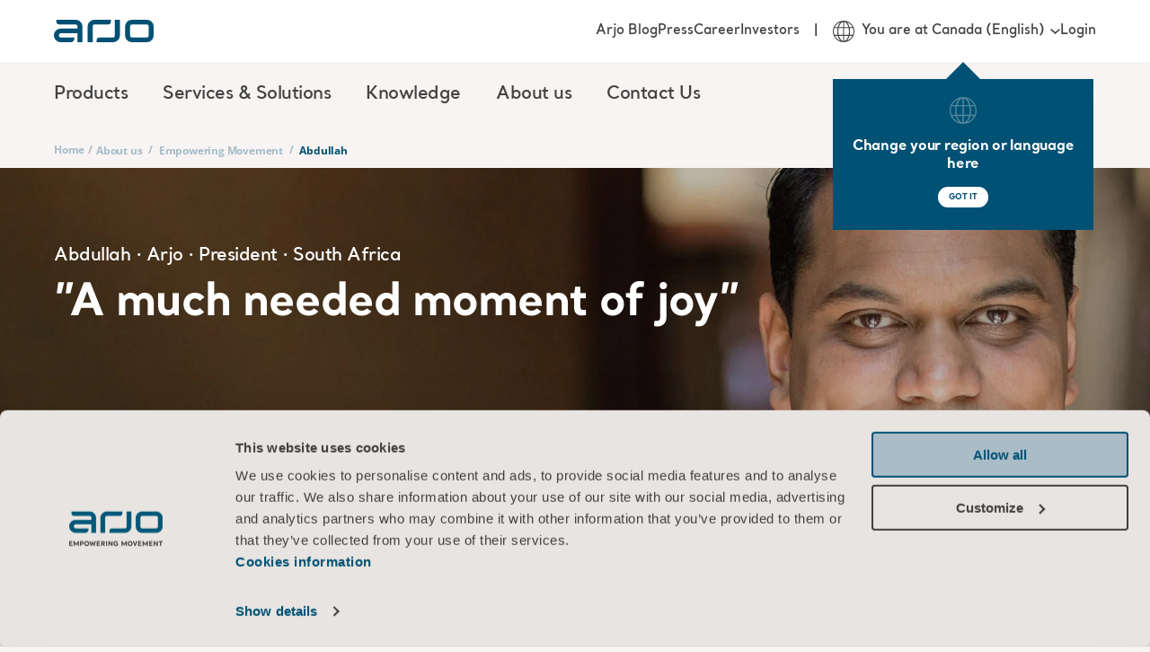

--- FILE ---
content_type: text/css
request_url: https://www.arjo.com/assets/css/b-mosaic-card-list.css?v=etqlYaXNWv
body_size: 5
content:
.arjo-m-mosaic-card-list{--tablet-span:6;--gap:1.25rem}.arjo-m-mosaic-card-list__container{position:relative}.arjo-m-mosaic-card-list__text{padding:0 0 1.875rem}@media(min-width:48rem){.arjo-m-mosaic-card-list__text{padding:0 1.75rem 1.875rem}}.arjo-m-mosaic-card-list__items{grid-gap:var(--gap);display:grid;gap:var(--gap);grid-template-columns:repeat(12,1fr)}@media print{.arjo-m-mosaic-card-list__items{display:block!important}}.arjo-m-mosaic-card-list__item>*{height:100%}.arjo-m-mosaic-card-list__load-more-url{display:none}.arjo-m-mosaic-card-list__item-col-1,.arjo-m-mosaic-card-list__item-col-10,.arjo-m-mosaic-card-list__item-col-11,.arjo-m-mosaic-card-list__item-col-12,.arjo-m-mosaic-card-list__item-col-2,.arjo-m-mosaic-card-list__item-col-3,.arjo-m-mosaic-card-list__item-col-4,.arjo-m-mosaic-card-list__item-col-5,.arjo-m-mosaic-card-list__item-col-6,.arjo-m-mosaic-card-list__item-col-7,.arjo-m-mosaic-card-list__item-col-8,.arjo-m-mosaic-card-list__item-col-9{grid-column:auto/span 12}@media(min-width:48rem){.arjo-m-mosaic-card-list__item-col-1,.arjo-m-mosaic-card-list__item-col-10,.arjo-m-mosaic-card-list__item-col-11,.arjo-m-mosaic-card-list__item-col-2,.arjo-m-mosaic-card-list__item-col-3,.arjo-m-mosaic-card-list__item-col-4,.arjo-m-mosaic-card-list__item-col-5,.arjo-m-mosaic-card-list__item-col-6,.arjo-m-mosaic-card-list__item-col-7,.arjo-m-mosaic-card-list__item-col-8,.arjo-m-mosaic-card-list__item-col-9{grid-column:auto/span var(--tablet-span)}}@media(min-width:64rem){.arjo-m-mosaic-card-list__item-col-1{grid-column:auto/span 1}.arjo-m-mosaic-card-list__item-col-2{grid-column:auto/span 2}.arjo-m-mosaic-card-list__item-col-3{grid-column:auto/span 3}.arjo-m-mosaic-card-list__item-col-4{grid-column:auto/span 4}.arjo-m-mosaic-card-list__item-col-5{grid-column:auto/span 5}.arjo-m-mosaic-card-list__item-col-6{grid-column:auto/span 6}.arjo-m-mosaic-card-list__item-col-7{grid-column:auto/span 7}.arjo-m-mosaic-card-list__item-col-8{grid-column:auto/span 8}.arjo-m-mosaic-card-list__item-col-9{grid-column:auto/span 9}.arjo-m-mosaic-card-list__item-col-10{grid-column:auto/span 10}.arjo-m-mosaic-card-list__item-col-11{grid-column:auto/span 11}.arjo-m-mosaic-card-list__item-col-12{grid-column:auto/span 12}}.arjo-m-mosaic-card-list__buttons{display:flex;flex-wrap:wrap;justify-content:center;margin-top:1.875rem}.arjo-m-mosaic-card-list__buttons[data-hidden]{display:none}.arjo-m-mosaic-card-list__buttons .arjo-a-button{display:block}.arjo-m-mosaic-card-list__load-more{margin-top:0}.arjo-m-mosaic-card-list .arjo-a-spinner{display:none;height:3.125rem;margin:0;padding:0;position:absolute;top:0;width:3.125rem}.arjo-m-mosaic-card-list .arjo-m-button-expander__label{margin-top:.625rem}.arjo-m-mosaic-card-list .arjo-m-button-expander__label[data-inactive=true]{opacity:.3}.arjo-m-mosaic-card-list--container-width{margin-left:auto;margin-right:auto;max-width:var(--container-width);width:100%}@media print{.arjo-m-mosaic-card-list--container-width{max-width:unset}}.arjo-m-mosaic-card-list--tablet-full-width{--tablet-span:12}.arjo-m-mosaic-card-list--no-gap{--gap:0}
/*# sourceMappingURL=b-mosaic-card-list.css.map */

--- FILE ---
content_type: text/css
request_url: https://www.arjo.com/assets/css/b-header.css?v=gyk5hsDhsm
body_size: 3438
content:
.arjo-o-header{--sticky-nav-top-desktop:69px;--sticky-nav-top-desktop-value:69;--height-cpm:0;--computed-banner-top:calc(var(--height-cpm) + var(--consent-banner-height, 0px));--computed-top-default:calc(var(--sticky-nav-top-desktop)*-1 + var(--non-disruptive-visitor-notice-height, 0px));--computed-top-cpm:calc(var(--computed-top-default) + var(--height-cpm)*-1);--computed-top-consent:calc(var(--computed-top-default) + var(--consent-banner-height, 0px)*-1);--computed-top-both:calc(var(--computed-top-default) + var(--height-cpm)*-1 + var(--consent-banner-height, 0px)*-1);background-color:#fff;padding-bottom:1.625rem;position:sticky;top:var(--non-disruptive-visitor-notice-height,0);z-index:10}.arjo-o-header:has(.arjo-m-primary-nav-list__1.open),.arjo-o-header:has(.arjo-m-primary-nav-list__2.open){overflow:hidden}@media(min-width:64rem){.arjo-o-header{background-color:#f7f4f3;padding-bottom:0;padding-top:var(--height-cpm);top:var(--computed-top-default)}.arjo-o-header:before{background-color:#fff;content:" ";height:var(--sticky-nav-top-desktop);left:0;position:absolute;top:var(--computed-banner-top);width:100%;z-index:-1}.arjo-o-header:has(.arjo-m-lacking-privacy-consent-banner){padding-top:var(--computed-banner-top);top:var(--computed-top-consent)}.arjo-o-header:has(.arjo-o-eshop-cross-portal-menu){top:var(--computed-top-cpm)}.arjo-o-header:has(.arjo-m-lacking-privacy-consent-banner):has(.arjo-o-eshop-cross-portal-menu){padding-top:var(--computed-banner-top);top:var(--computed-top-both)}}.arjo-o-header:not(.active){background-image:none!important}.arjo-o-header .arjo-o-header-container{margin-top:1.625rem}@media(min-width:64rem){.arjo-o-header .arjo-o-header-container{display:flex;flex-wrap:wrap;justify-content:space-between;margin-top:0}}.arjo-o-header .arjo-m-search-box{transition:none}.arjo-o-header.sticky{background-color:#fff}.arjo-o-header.sticky .arjo-m-search-box-container{align-items:center;background:#f7f4f3;justify-content:center;width:2.5rem}.arjo-o-header.sticky .arjo-m-search-box-container .arjo-m-search-box{display:none}.arjo-o-header.sticky .arjo-m-search-box-container .arjo-m-search-icon{margin-left:0;margin-right:0}.arjo-o-header.sticky .arjo-m-search-box-container.open{width:auto}.arjo-o-header.sticky .arjo-m-search-box-container.open .arjo-m-search-icon{margin-left:1.1875rem;margin-right:.625rem}.arjo-o-header.sticky .arjo-m-search-box-container.open .arjo-m-search-box{display:block;width:12.0625rem}.arjo-o-header.sticky .arjo-o-header-container .arjo-o-header--logo{background:inherit}@media(min-width:64rem){.arjo-o-header.sticky .arjo-o-header-container .arjo-o-header--logo{display:flex;order:2;padding-bottom:0;padding-top:0}}.arjo-o-header.sticky .arjo-o-header-container .top-nav{height:var(--sticky-nav-top-desktop);order:1;width:100%}.arjo-o-header.sticky .arjo-o-header-container .top-nav .arjo-locations{display:none}.arjo-o-header.sticky .arjo-o-header-container .arjo-m-primary-nav{width:calc(100% - 15.625rem - var(--search-box-width, 0px))}.arjo-o-header.sticky .arjo-o-header-container .arjo-m-primary-nav__container{justify-content:center}.arjo-o-header.sticky .arjo-o-header-container .arjo-o-header--logo{height:auto}.arjo-o-header--logo{align-items:center;display:flex;justify-content:space-between}@media(min-width:64rem){.arjo-o-header--logo{background-color:#fff;display:block;height:var(--sticky-nav-top-desktop);order:1;position:relative;width:6.9375rem}}.arjo-o-header--logo .arjo-logo{align-items:center;color:#015174;display:flex;height:100%}.arjo-o-header--logo .arjo-logo .arjo-m-logo{height:1.25rem;width:5.625rem}@media(min-width:64rem){.arjo-o-header--logo .arjo-logo .arjo-m-logo{height:1.5625rem;width:6.9375rem}}.arjo-o-header .arjo-m-primary-nav{display:none}.arjo-o-header .arjo-m-primary-nav .arjo-m-primary-nav-list__0{background-image:none!important;margin:0 calc((var(--page-width) - var(--container-width))/2*-1);max-height:18.75rem;overflow-x:hidden;overflow-y:auto}@media(min-width:64rem){.arjo-o-header .arjo-m-primary-nav .arjo-m-primary-nav-list__0{margin:0;max-height:none;overflow:initial}}.arjo-o-header .arjo-m-primary-nav .arjo-m-primary-nav-list__0>.nav-items{margin-left:auto;margin-right:auto;max-width:var(--container-width);width:100%}@media print{.arjo-o-header .arjo-m-primary-nav .arjo-m-primary-nav-list__0>.nav-items{max-width:unset}}@media(min-width:64rem){.arjo-o-header .arjo-m-primary-nav .arjo-m-primary-nav-list__0>.nav-items{margin-left:0;margin-right:0;max-width:none;width:auto}}.arjo-o-header .arjo-m-primary-nav .arjo-m-primary-nav-list__0>.nav-items>li{color:#434342;font-family:Santral,Helvetica,Arial,sans-serif;font-size:1.563rem;font-weight:600;letter-spacing:-.03125rem}@media(min-width:64rem){.arjo-o-header .arjo-m-primary-nav .arjo-m-primary-nav-list__0>.nav-items>li{font-family:Santral,Helvetica,Arial,sans-serif;font-size:1.125rem;font-stretch:normal;font-style:normal;font-weight:700;letter-spacing:-.03125rem;line-height:1.22}}.arjo-o-header .arjo-m-primary-nav .arjo-m-primary-nav-list__0 li>ul{display:none}@media(min-width:64rem){.arjo-o-header .arjo-m-primary-nav{display:block;order:3;width:calc(100% - 15.625rem)}.arjo-o-header .arjo-m-primary-nav .arjo-m-primary-nav-list__0>.nav-items>li{display:inline-block;margin-right:2.2rem}.arjo-o-header .arjo-m-primary-nav .arjo-m-primary-nav-list__0>.nav-items>li>.arjo-a-link{font-size:1.25rem;font-weight:600}.arjo-o-header .arjo-m-primary-nav .arjo-m-primary-nav-list__0>.nav-items>li>.arjo-a-link:hover{cursor:pointer}.arjo-o-header .arjo-m-primary-nav .arjo-m-primary-nav-list__0>.nav-items>li:last-child{margin-right:0}.arjo-o-header .arjo-m-primary-nav .arjo-m-primary-nav-list__0>.nav-items>li:after{border-bottom:.1875rem solid #434342;content:"";display:flex;transform:scaleX(0);transition:transform .3s ease-in-out}.arjo-o-header .arjo-m-primary-nav .arjo-m-primary-nav-list__0>.nav-items>li:hover:after{transform:scaleX(1)}.arjo-o-header .arjo-m-primary-nav .arjo-m-primary-nav-list__0>.nav-items>li>.wrapper{background-attachment:fixed;background-position:50%;background-repeat:no-repeat;background-size:cover;display:none;opacity:0;padding-left:3rem;visibility:hidden;width:100%}}@media(min-width:64rem)and (min-width:62rem){.arjo-o-header .arjo-m-primary-nav .arjo-m-primary-nav-list__0>.nav-items>li>.wrapper{padding:8rem 2rem 0}}@media(min-width:64rem){.arjo-o-header .arjo-m-primary-nav .arjo-m-primary-nav-list__0>.nav-items>li>.wrapper li,.arjo-o-header .arjo-m-primary-nav .arjo-m-primary-nav-list__0>.nav-items>li>.wrapper li .arjo-a-link{color:#fff}.arjo-o-header .arjo-m-primary-nav .arjo-m-primary-nav-list__0>.nav-items>li.show-megamenu>.wrapper{display:block;height:calc(100vh - var(--current-header-height) + .1875rem);left:0;margin:0;opacity:1;overflow-y:auto;position:absolute;top:9rem;visibility:visible;width:100%;z-index:9999}}@media(min-width:64rem)and (min-width:64rem){.arjo-o-header .arjo-m-primary-nav .arjo-m-primary-nav-list__0>.nav-items>li.show-megamenu>.wrapper{padding-bottom:4.875rem;padding-left:calc((var(--page-width) - var(--container-width))/2);padding-right:calc((var(--page-width) - var(--container-width))/2);padding-top:2.5rem;top:100%}}@media(min-width:64rem){.arjo-o-header .arjo-m-primary-nav .arjo-m-primary-nav-list__0>.nav-items>li.show-megamenu>.wrapper>ul{background-image:none!important;display:block;margin-right:0}}@media(min-width:64rem)and (min-width:75rem){.arjo-o-header .arjo-m-primary-nav .arjo-m-primary-nav-list__0>.nav-items>li.show-megamenu>.wrapper>ul{padding:0}}@media(min-width:64rem)and (min-width:87.5rem){.arjo-o-header .arjo-m-primary-nav .arjo-m-primary-nav-list__0>.nav-items>li.show-megamenu>.wrapper>ul{padding:0}}@media(min-width:64rem){.arjo-o-header .arjo-m-primary-nav .arjo-m-primary-nav-list__0>.nav-items>li.show-megamenu>.wrapper>ul>.nav-items{grid-column-gap:2rem}}@media(min-width:64rem)and (min-width:62rem){.arjo-o-header .arjo-m-primary-nav .arjo-m-primary-nav-list__0>.nav-items>li.show-megamenu>.wrapper>ul>.nav-items{column-count:2}}@media(min-width:64rem)and (min-width:75rem){.arjo-o-header .arjo-m-primary-nav .arjo-m-primary-nav-list__0>.nav-items>li.show-megamenu>.wrapper>ul>.nav-items{column-count:3}}@media(min-width:64rem)and (min-width:87.5rem){.arjo-o-header .arjo-m-primary-nav .arjo-m-primary-nav-list__0>.nav-items>li.show-megamenu>.wrapper>ul>.nav-items{column-count:4}}@media(min-width:64rem){.arjo-o-header .arjo-m-primary-nav .arjo-m-primary-nav-list__0>.nav-items>li.show-megamenu>.wrapper>ul>.nav-items>li:not(.top-sub-nav){break-inside:avoid-column;display:grid;page-break-inside:avoid-column}@supports(color:-moz-dialog){.arjo-o-header .arjo-m-primary-nav .arjo-m-primary-nav-list__0>.nav-items>li.show-megamenu>.wrapper>ul>.nav-items>li:not(.top-sub-nav){display:inline-grid;width:100%}}.arjo-o-header .arjo-m-primary-nav .arjo-m-primary-nav-list__0>.nav-items>li.show-megamenu>.wrapper>ul>.nav-items>li:not(.has-children)>a{border-bottom:1px solid #fff;display:block;margin-bottom:3rem;padding:.3125rem 0;position:relative}.arjo-o-header .arjo-m-primary-nav .arjo-m-primary-nav-list__0>.nav-items>li.show-megamenu>.wrapper>ul>.nav-items>li:not(.has-children)>a:hover:before{background-color:#fff;border-radius:1.28125rem;content:"";cursor:pointer;height:100%;left:-1.25rem;opacity:.2;pointer-events:none;position:absolute;top:0;width:calc(100% + 2.5rem)}.arjo-o-header .arjo-m-primary-nav .arjo-m-primary-nav-list__0>.nav-items>li.show-megamenu>.wrapper>ul li.has-children>a.arjo-a-link{font-family:Santral,Helvetica,Arial,sans-serif;font-size:1.125rem;font-stretch:normal;font-style:normal;font-weight:700;letter-spacing:-.03125rem;line-height:1.22}.arjo-o-header .arjo-m-primary-nav .arjo-m-primary-nav-list__0>.nav-items>li.show-megamenu>.wrapper>ul li.has-children .wrapper{background-image:none!important;display:block;opacity:1;padding:0;visibility:visible}.arjo-o-header .arjo-m-primary-nav .arjo-m-primary-nav-list__0>.nav-items>li.show-megamenu>.wrapper>ul li.has-children .wrapper>ul{background-image:none!important;margin-bottom:2rem}.arjo-o-header .arjo-m-primary-nav .arjo-m-primary-nav-list__0>.nav-items>li.show-megamenu>.wrapper>ul li.has-children .wrapper>ul li .arjo-a-link{-webkit-line-clamp:2;-webkit-box-orient:vertical;border-bottom:.5rem solid #0000;border-top:.5rem solid #0000;display:block;display:-webkit-box;font-family:Santral,Helvetica,Arial,sans-serif;font-size:.938rem;font-stretch:normal;font-style:normal;font-weight:600;letter-spacing:-.015625rem;line-height:1.33;overflow:hidden;text-overflow:ellipsis}.arjo-o-header .arjo-m-primary-nav .arjo-m-primary-nav-list__0>.nav-items>li.show-megamenu>.wrapper>ul li.has-children .top-sub-nav__title{padding-bottom:0}.arjo-o-header .arjo-m-primary-nav .arjo-m-primary-nav-list__0>.nav-items>li.show-megamenu>.wrapper>ul li.has-children .top-sub-nav__title:after{border:none;height:0;width:0}.arjo-o-header .arjo-m-primary-nav .arjo-m-primary-nav-list__0>.nav-items>li.show-megamenu>.wrapper>ul li.has-children .top-sub-nav__title:hover:before{background-color:#fff;border-radius:1.28125rem;content:"";cursor:pointer;height:100%;left:-1.25rem;opacity:.2;pointer-events:none;position:absolute;top:0;width:calc(100% + 2.5rem)}.arjo-o-header .arjo-m-primary-nav .arjo-m-primary-nav-list__0>.nav-items>li.show-megamenu>.wrapper>ul li.has-children .top-sub-nav__title .arjo-a-link.top-sub-nav__link{align-items:center;display:flex;flex:1;justify-content:space-between;padding:.625rem 0;position:relative}.arjo-o-header .arjo-m-primary-nav .arjo-m-primary-nav-list__0>.nav-items>li.show-megamenu>.wrapper>ul li.has-children .top-sub-nav__title .arjo-a-link.top-sub-nav__link:after{border-bottom:.125rem solid #fff;border-right:.125rem solid #fff;content:"";cursor:pointer;height:1rem;margin-right:.5rem;transform:rotate(-45deg);width:1rem}.arjo-o-header .arjo-m-primary-nav .arjo-m-primary-nav-list__0>.nav-items>li .arjo-m-primary-nav-list__1 .top-sub-nav{display:flex;justify-content:space-between;width:100%}}@media(min-width:64rem)and (min-width:64rem){.arjo-o-header .arjo-m-primary-nav .arjo-m-primary-nav-list__0>.nav-items>li .arjo-m-primary-nav-list__1 .top-sub-nav{margin-bottom:2.5rem}}@media(min-width:64rem){.arjo-o-header .arjo-m-primary-nav .arjo-m-primary-nav-list__0>.nav-items>li .arjo-m-primary-nav-list__1 .top-sub-nav__btn-back{display:none}.arjo-o-header .arjo-m-primary-nav .arjo-m-primary-nav-list__0>.nav-items>li .arjo-m-primary-nav-list__1 .top-sub-nav__close-megamenu{cursor:pointer;display:block;margin-right:1rem}}@media(min-width:64rem)and (min-width:62rem){.arjo-o-header .arjo-m-primary-nav .arjo-m-primary-nav-list__0>.nav-items>li .arjo-m-primary-nav-list__1 .top-sub-nav__close-megamenu{margin-right:1.5rem}}@media(min-width:64rem){.arjo-o-header .arjo-m-primary-nav .arjo-m-primary-nav-list__0>.nav-items>li .arjo-m-primary-nav-list__1 .top-sub-nav__title{align-items:center;display:flex;font-family:Santral,Helvetica,Arial,sans-serif;font-size:1.563rem;font-stretch:normal;font-style:normal;font-weight:700;letter-spacing:normal;line-height:1.2;margin-top:-.8125rem;position:relative}.arjo-o-header .arjo-m-primary-nav .arjo-m-primary-nav-list__0>.nav-items>li .arjo-m-primary-nav-list__1 .top-sub-nav__title:hover:before{background-color:#fff;border-radius:1.28125rem;content:"";cursor:pointer;height:100%;left:-1.25rem;opacity:.2;pointer-events:none;position:absolute;top:0;width:calc(100% + 2.5rem)}.arjo-o-header .arjo-m-primary-nav .arjo-m-primary-nav-list__0>.nav-items>li .arjo-m-primary-nav-list__1 .top-sub-nav__title:after{border-bottom:.125rem solid #fff;border-right:.125rem solid #fff;content:"";cursor:pointer;height:1rem;margin-left:.5rem;transform:rotate(-45deg);width:1rem}.arjo-o-header .arjo-m-primary-nav .arjo-m-primary-nav-list__0>.nav-items>li .arjo-m-primary-nav-list__1 li.has-children{position:relative}.arjo-o-header .arjo-m-primary-nav .arjo-m-primary-nav-list__0>.nav-items>li .arjo-m-primary-nav-list__1 li.has-children>.arjo-a-link,.arjo-o-header .arjo-m-primary-nav .arjo-m-primary-nav-list__0>.nav-items>li .arjo-m-primary-nav-list__1 li.has-children>a{border-bottom:1px solid #fff;display:block;margin-bottom:1rem;padding-bottom:.3125rem;padding-right:.625rem}.arjo-o-header .arjo-m-primary-nav .arjo-m-primary-nav-list__0>.nav-items>li .arjo-m-primary-nav-list__1 li.has-children>.arjo-a-link:after,.arjo-o-header .arjo-m-primary-nav .arjo-m-primary-nav-list__0>.nav-items>li .arjo-m-primary-nav-list__1 li.has-children>a:after{border-bottom:.125rem solid #fff;border-right:.125rem solid #fff;content:"";height:.8rem;position:absolute;right:0;top:.3125rem;transform:rotate(-45deg);width:.8rem}.arjo-o-header .arjo-m-primary-nav .arjo-m-primary-nav-list__0>.nav-items>li .arjo-m-primary-nav-list__1 li.has-children>.arjo-a-link:after:hover,.arjo-o-header .arjo-m-primary-nav .arjo-m-primary-nav-list__0>.nav-items>li .arjo-m-primary-nav-list__1 li.has-children>a:after:hover{cursor:pointer}.arjo-o-header .arjo-m-primary-nav .arjo-m-primary-nav-list__0>.nav-items>li .arjo-m-primary-nav-list__1 li.has-children>.arjo-a-link{display:none}.arjo-o-header .arjo-m-primary-nav .arjo-m-primary-nav-list__0>.nav-items>li .arjo-m-primary-nav-list__1 .arjo-m-primary-nav-list__2{display:block;margin-left:0}.arjo-o-header .arjo-m-primary-nav .arjo-m-primary-nav-list__0>.nav-items>li .arjo-m-primary-nav-list__1 .arjo-m-primary-nav-list__2 .top-sub-nav{margin-bottom:1rem}.arjo-o-header .arjo-m-primary-nav .arjo-m-primary-nav-list__0>.nav-items>li .arjo-m-primary-nav-list__1 .arjo-m-primary-nav-list__2 .top-sub-nav>.top-sub-nav__close-megamenu{display:none}.arjo-o-header .arjo-m-primary-nav .arjo-m-primary-nav-list__0>.nav-items>li .arjo-m-primary-nav-list__1 .arjo-m-primary-nav-list__2 .top-sub-nav>.top-sub-nav__title{border-bottom:.0625rem solid #fff;margin-top:0;padding-bottom:.3125rem;width:100%}}@media(min-width:64rem)and (min-width:64rem){.arjo-o-header .arjo-m-primary-nav .arjo-m-primary-nav-list__0>.nav-items>li .arjo-m-primary-nav-list__1 .arjo-m-primary-nav-list__2 .top-sub-nav>.top-sub-nav__title .arjo-a-link.top-sub-nav__link{border:0;font-family:Santral,Helvetica,Arial,sans-serif;font-size:1.125rem;font-stretch:normal;font-style:normal;font-weight:700;letter-spacing:-.03125rem;line-height:1.22;padding:0 .625rem 0 0}}@media(min-width:64rem){.arjo-o-header .arjo-m-primary-nav .arjo-m-primary-nav-list__0>.nav-items>li .arjo-m-primary-nav-list__1 .arjo-m-primary-nav-list__2 .top-sub-nav>.top-sub-nav__title:after{margin-left:auto}.arjo-o-header .arjo-m-primary-nav .arjo-m-primary-nav-list__0>.nav-items>li .arjo-m-primary-nav-list__1 .arjo-m-primary-nav-list__2>.nav-items>li:hover{position:relative}.arjo-o-header .arjo-m-primary-nav .arjo-m-primary-nav-list__0>.nav-items>li .arjo-m-primary-nav-list__1 .arjo-m-primary-nav-list__2>.nav-items>li:hover .arjo-m-primary-nav-list__item-background{background-color:#fff;border-radius:1.28125rem;cursor:pointer;height:100%;left:-1.25rem;opacity:.2;pointer-events:none;position:absolute;top:0;width:calc(100% + 2.5rem)}}.arjo-o-header .top-nav{color:#434342;display:none;font-family:Santral,Helvetica,Arial,sans-serif;font-weight:600}@media(min-width:64rem){.arjo-o-header .top-nav{background-color:#fff;display:flex;justify-content:flex-end;order:2;padding-bottom:0;position:relative;width:calc(100% - 7.5rem)}}.arjo-o-header .top-nav .arjo-o-header__tooltip-marker{position:relative}@media(min-width:64rem){.arjo-o-header .top-nav .arjo-o-header__tooltip-marker{display:none}}.arjo-o-header .top-nav .arjo-o-header__tooltip-marker .arjo-o-region-change-tooltip{max-width:24.625rem;visibility:hidden;width:calc(var(--container-width) + 1.25rem);z-index:-1000}@media(min-width:64rem){.arjo-o-header .top-nav .arjo-o-header__tooltip-marker .arjo-o-region-change-tooltip{display:none}}.arjo-o-header .top-nav .arjo-o-header__tooltip-marker .arjo-o-region-change-tooltip.lower{margin-left:calc((var(--marker-left))*-1 + .625rem);margin-top:.75rem}.arjo-o-header .top-nav .arjo-o-header__tooltip-marker .arjo-o-region-change-tooltip.lower:before{margin-left:var(--marker-left)}.arjo-o-header .top-nav .arjo-o-header__tooltip-marker .arjo-o-region-change-tooltip.upper{margin-left:calc((var(--marker-left))*-1 + .625rem);top:calc((var(--upper-tooltip-height))*-1 - .75rem)}.arjo-o-header .top-nav .arjo-o-header__tooltip-marker .arjo-o-region-change-tooltip.upper:after{margin-left:var(--marker-left)}.arjo-o-header .top-nav .arjo-locations{display:none}@media(min-width:64rem){.arjo-o-header .top-nav .arjo-locations{align-items:center;display:flex;margin-bottom:0;position:relative;width:auto}.arjo-o-header .top-nav .arjo-locations:before{content:" | ";display:block;margin:0 1rem}.arjo-o-header .top-nav .arjo-locations-market{display:inline-flex;white-space:nowrap}.arjo-o-header .top-nav .arjo-locations-market .earth-icon{margin-right:.5rem}.arjo-o-header .top-nav .arjo-locations-market-current,.arjo-o-header .top-nav .arjo-locations-market:hover{cursor:pointer}}@media(min-width:64rem)and (min-width:64rem){.arjo-o-header .top-nav .arjo-locations-market-current--desktop{align-items:center;display:flex}.arjo-o-header .top-nav .arjo-locations-market-current--desktop>.arjo-a-icon{height:.375rem;margin-left:.375rem;width:.688rem}}@media(min-width:64rem){.arjo-o-header .top-nav .arjo-locations-market .arjo-o-region-change-tooltip.desktop{display:none}}@media(min-width:64rem)and (min-width:64rem){.arjo-o-header .top-nav .arjo-locations-market .arjo-o-region-change-tooltip.desktop{display:block}}.arjo-o-header .arjo-m-search-box-container{display:none}@media(min-width:64rem){.arjo-o-header .arjo-m-search-box-container{align-items:center;display:flex;margin-bottom:1.1875rem;margin-top:1.1875rem;order:4}}.arjo-o-header .arjo-m-nav-search{color:#434342;cursor:pointer;display:block}@media(min-width:64rem){.arjo-o-header .arjo-m-nav-search{display:none}}.arjo-o-header .arjo-m-search{color:#434342;cursor:pointer;display:none}@media(min-width:64rem){.arjo-o-header .arjo-m-search{display:none}}.arjo-o-header .arjo-m-search-container{background-image:linear-gradient(-45deg,#d3dee4,#fff);display:none;height:var(--viewport-height,100vh);left:0;position:fixed;top:0;width:100%;z-index:11}@media(min-width:64rem){.arjo-o-header .arjo-m-search-container{display:none}}.arjo-o-header .arjo-m-search-container.open{align-items:center;display:flex;flex-direction:column;justify-content:space-between;overflow:auto;padding:1.875rem}.arjo-o-header .arjo-m-search-container.open .arjo-logo{color:#015174}.arjo-o-header .arjo-m-search-container.open .arjo-logo .arjo-m-logo{height:1.06875rem;width:4.75rem}.arjo-o-header .arjo-m-search-container.open .arjo-m-search-close{align-self:flex-end;cursor:pointer}.arjo-o-header .arjo-m-search-container.open .arjo-m-search-close .arjo-a-icon-with-bg{align-items:center;display:flex;justify-content:center;padding:0;position:absolute;right:1.25rem;top:.9375rem}.arjo-o-header .arjo-m-search-container.open .arjo-m-search-close .arjo-a-icon-with-bg svg{height:1.5rem;width:1.5rem}.arjo-o-header .arjo-m-search-container.open .arjo-m-search-content .autoComplete_wrapper>input{background:#0000;border:none;font-size:1.625rem;outline:none;padding:1rem 1.25rem 1rem 0;text-align:center;width:100%}.arjo-o-header .arjo-m-search-container.open .arjo-m-search-content .popular-search{border-top:.0625rem solid #434342;padding-top:1.1875rem;text-align:center}.arjo-o-header .arjo-m-search-container.open .arjo-m-search-content .popular-search .arjo-a-autocomplete__result-list{display:block;margin-top:.9375rem}.arjo-o-header .arjo-m-search-container.open .arjo-m-search-content .popular-search .arjo-a-autocomplete__result-list>li{background-color:#fff;border:none;border-radius:1.15625rem;color:#015174;cursor:pointer;display:inline-block;font-size:.75rem;font-stretch:normal;font-style:normal;font-weight:700;letter-spacing:-.01rem;line-height:1.25rem;margin:0 .625rem .625rem 0;padding:.5625rem 1.25rem .4375rem;text-align:center;text-transform:uppercase}.arjo-o-header.active{background-attachment:fixed;background-position:50%;background-repeat:no-repeat;background-size:cover;height:var(--viewport-height);overflow:auto;padding-top:2rem;position:sticky;transition:opacity .75s,visibility .75s,height .75s}@media(min-width:64rem){.arjo-o-header.active{overflow:visible}}.arjo-o-header.active .arjo-m-lacking-privacy-consent-banner{display:none}.arjo-o-header.active .arjo-o-header-container{margin-left:auto;margin-right:auto;max-width:var(--container-width);padding-top:4rem;position:relative;width:100%}@media print{.arjo-o-header.active .arjo-o-header-container{max-width:unset}}.arjo-o-header.active .arjo-o-header-container .arjo-m-primary-nav{border-bottom:.0625rem solid #fff;display:block;padding-bottom:2rem;width:100%}.arjo-o-header.active .arjo-o-header-container .arjo-m-primary-nav .arjo-m-primary-nav-list,.arjo-o-header.active .arjo-o-header-container .arjo-m-primary-nav__container{display:block}.arjo-o-header.active .arjo-o-header-container .arjo-m-primary-nav .arjo-m-primary-nav-list>.nav-items>li{-webkit-tap-highlight-color:rgba(0,0,0,0);color:#fff;position:relative}.arjo-o-header.active .arjo-o-header-container .arjo-m-primary-nav .arjo-m-primary-nav-list>.nav-items>li .arjo-a-link{-webkit-line-clamp:2;-webkit-box-orient:vertical;border-bottom:.75rem solid #0000;border-top:.75rem solid #0000;color:#fff;display:-webkit-box;line-height:1.12;overflow:hidden;padding-right:1.5rem;text-overflow:ellipsis}.arjo-o-header.active .arjo-o-header-container .arjo-m-primary-nav .arjo-m-primary-nav-list>.nav-items>li:hover{border-radius:1.6875rem;cursor:pointer;margin-left:-1.5rem;margin-right:-1.5rem;padding-left:1.5rem;padding-right:1.5rem}.arjo-o-header.active .arjo-o-header-container .arjo-m-primary-nav .arjo-m-primary-nav-list>.nav-items>li.has-children:after{border-bottom:.125rem solid #fff;border-right:.125rem solid #fff;content:"";height:1rem;position:absolute;right:0;top:calc(50% - .125rem);transform:rotate(-45deg) translateY(-50%);width:1rem}.arjo-o-header.active .arjo-o-header-container .arjo-m-primary-nav .arjo-m-primary-nav-list>.nav-items>li.has-children:after:hover{cursor:pointer}.arjo-o-header.active .arjo-o-header-container .arjo-m-primary-nav .arjo-m-primary-nav-list>.nav-items>li:hover.has-children:after{right:1.5rem}.arjo-o-header.active .arjo-o-header-container .arjo-m-primary-nav .arjo-m-primary-nav-list .top-sub-nav{margin:0;padding:0 calc((var(--page-width) - var(--container-width))/2)}.arjo-o-header.active .arjo-o-header-container .arjo-m-primary-nav .arjo-m-primary-nav-list .top-sub-nav:hover{background:#0000}.arjo-o-header.active .arjo-o-header-container .arjo-m-primary-nav .arjo-m-primary-nav-list .top-sub-nav__btn-back{cursor:pointer;display:inline-flex;font-size:1.25rem;font-weight:600}.arjo-o-header.active .arjo-o-header-container .arjo-m-primary-nav .arjo-m-primary-nav-list .top-sub-nav__btn-back .left-arrow-icon{margin-right:1rem}.arjo-o-header.active .arjo-o-header-container .arjo-m-primary-nav .arjo-m-primary-nav-list .top-sub-nav__title{font-size:1.563rem;margin:2.5rem 0}.arjo-o-header.active .arjo-o-header-container .arjo-m-primary-nav .arjo-m-primary-nav-list .top-sub-nav__close-megamenu{display:none}.arjo-o-header.active .arjo-o-header-container .arjo-m-primary-nav .arjo-m-primary-nav-list__1,.arjo-o-header.active .arjo-o-header-container .arjo-m-primary-nav .arjo-m-primary-nav-list__2{display:none}@media(min-width:64rem){.arjo-o-header.active .arjo-o-header-container .arjo-m-primary-nav .arjo-m-primary-nav-list__1,.arjo-o-header.active .arjo-o-header-container .arjo-m-primary-nav .arjo-m-primary-nav-list__2{opacity:0;transition:visibility 0s linear .1s,opacity .1s linear;visibility:hidden}.arjo-o-header.active .arjo-o-header-container .arjo-m-primary-nav .arjo-m-primary-nav-list__1.active,.arjo-o-header.active .arjo-o-header-container .arjo-m-primary-nav .arjo-m-primary-nav-list__2.active{opacity:1;transition-delay:0s;transition-duration:.3s;visibility:visible}}.arjo-o-header.active .arjo-o-header-container .arjo-m-primary-nav .arjo-m-primary-nav-list__1.open,.arjo-o-header.active .arjo-o-header-container .arjo-m-primary-nav .arjo-m-primary-nav-list__2.open{background-attachment:fixed;background-position:50%;background-repeat:no-repeat;background-size:cover;bottom:0;display:flex;flex-direction:column;height:calc(100% - 6.25rem);left:0;margin:0;padding:0;position:fixed;transition:opacity .75s,visibility .75s,height .75s;width:100%;z-index:10}.arjo-o-header.active .arjo-o-header-container .arjo-m-primary-nav .arjo-m-primary-nav-list__1.open .nav-items,.arjo-o-header.active .arjo-o-header-container .arjo-m-primary-nav .arjo-m-primary-nav-list__2.open .nav-items{overflow-x:hidden;overflow-y:auto;padding:0 calc((var(--page-width) - var(--container-width))/2) 4.625rem calc((var(--page-width) - var(--container-width))/2)}.arjo-o-header.active .arjo-o-header-container .arjo-m-primary-nav .arjo-m-primary-nav-list__1>li,.arjo-o-header.active .arjo-o-header-container .arjo-m-primary-nav .arjo-m-primary-nav-list__2>li{font-size:1.375rem;position:relative}.arjo-o-header.active .arjo-o-header-container .arjo-m-primary-nav .arjo-m-primary-nav-list__1>li:hover,.arjo-o-header.active .arjo-o-header-container .arjo-m-primary-nav .arjo-m-primary-nav-list__2>li:hover{cursor:pointer}.arjo-o-header.active .arjo-o-header-container .arjo-m-primary-nav .arjo-m-primary-nav-list__1>li.has-children:after,.arjo-o-header.active .arjo-o-header-container .arjo-m-primary-nav .arjo-m-primary-nav-list__2>li.has-children:after{border-bottom:.125rem solid #fff;border-right:.125rem solid #fff;content:"";height:1rem;position:absolute;right:0;top:.975rem;transform:rotate(-45deg);width:1rem}.arjo-o-header.active .arjo-o-header-container .arjo-m-primary-nav .arjo-m-primary-nav-list__1>li.has-children:after:hover,.arjo-o-header.active .arjo-o-header-container .arjo-m-primary-nav .arjo-m-primary-nav-list__2>li.has-children:after:hover{cursor:pointer}.arjo-o-header.active .arjo-m-breadcrumb{display:none}.arjo-o-header.active .arjo-o-header--logo{justify-content:center;left:0;position:absolute;top:0;width:100%;z-index:10}.arjo-o-header.active .arjo-o-header--logo .arjo-logo{color:#fff}.arjo-o-header.active .arjo-o-header--logo .arjo-logo .arjo-m-logo{height:1.0625rem;width:4.75rem}.arjo-o-header.active .arjo-a-hamburger__bar{background-color:#fff}.arjo-o-header.active .arjo-a-hamburger__bar:nth-child(2){opacity:0}.arjo-o-header.active .arjo-a-hamburger__bar:first-child{transform:translateY(8px) rotate(45deg)}.arjo-o-header.active .arjo-a-hamburger__bar:nth-child(3){transform:translateY(-8px) rotate(-45deg)}.arjo-o-header.active .arjo-m-nav-search{display:none}.arjo-o-header.active .arjo-m-search{align-items:center;bottom:1.5rem;display:flex;justify-content:center;position:fixed;right:1.5rem;z-index:10}.arjo-o-header.active .arjo-m-search .arjo-a-icon-with-bg{align-items:center;display:flex;justify-content:center;padding:0}.arjo-o-header.active .arjo-m-search .arjo-a-icon-with-bg svg{height:1.5rem;width:1.5rem}.arjo-o-header.active .top-nav{display:block;padding-top:2rem}.arjo-o-header.active .arjo-o-header__hamburger-container{position:absolute;right:0}.arjo-o-header.active .arjo-o-header__hamburger-container .arjo-o-region-change-tooltip.outer{display:none}.arjo-o-header__hamburger-container{position:relative}.arjo-o-header__hamburger-container .arjo-o-region-change-tooltip{display:block;margin-left:-.625rem;max-width:24.625rem;width:calc(var(--container-width) + 20px)}.arjo-o-header__hamburger-container .arjo-o-region-change-tooltip:before{left:.625rem;position:relative}@media(min-width:64rem){.arjo-o-header__hamburger-container .arjo-o-region-change-tooltip{display:none}}.arjo-o-header__top-nav-links{grid-column-gap:25%;grid-row-gap:1rem;column-gap:25%;display:grid;grid-template-columns:1fr 1fr;row-gap:1rem}@media(min-width:64rem){.arjo-o-header__top-nav-links{grid-column-gap:1.5rem;align-items:center;column-gap:1.5rem;display:flex}}.arjo-o-header__top-nav-links a{color:#ffffffb3;font-size:1.25rem;font-weight:600;word-break:break-word}.arjo-o-header__top-nav-links a:hover{cursor:pointer}@media(min-width:64rem){.arjo-o-header__top-nav-links a{color:inherit;font-size:.938rem}}.arjo-o-header__login-container{position:relative}.arjo-o-header__login-container .arjo-a-link.disabled{pointer-events:none}.arjo-o-header__login-validation-tooltip{min-width:18.75rem;top:200%;transform:translate(-40%)}.arjo-o-header__login-validation-tooltip:before{margin:auto}@media(max-width:47.9375rem){.arjo-o-header__login-validation-tooltip{--tooltip-bg:#fff;--icon-fg:#bfb4ae;--text-fg:#434342;min-width:16.25rem;top:100%}.arjo-o-header__login-validation-tooltip .arjo-o-region-change-tooltip__container{padding:.625rem 2.5rem}.arjo-o-header__login-validation-tooltip .arjo-o-region-change-tooltip__text{font-size:1rem}.arjo-o-header__login-validation-tooltip .arjo-a-button{font-size:.75rem}.arjo-o-header__login-validation-tooltip .arjo-a-icon{height:1.25rem;width:1.25rem}}@media(min-width:48rem){.arjo-o-header__login-validation-tooltip .arjo-a-button{--bg-color:#fff;--fg-color:#015174;--bg-hover-color:#d2dde4;--fg-hover-color:#015174;--fg-inactive-color:#d2dde4;--bg-inactive-color:#fff}}
/*# sourceMappingURL=b-header.css.map */

--- FILE ---
content_type: text/javascript
request_url: https://www.arjo.com/assets/js/rich-text.js?v=fStbRiVeRi
body_size: -18
content:
window.arjoRichTextJs=window.arjoRichTextJs||{isInitialized:!1,setExpander:function(e,n){const t=e.getAttribute("data-expander");if(!t)return null;const i=document.getElementById(t);if(i){var a=new Event(n);i.dispatchEvent(a)}},expandEventHandler:function(e){this.resizeEventHandler(e)},collapseEventHandler:function(e){this.resizeEventHandler(e)},resizeEventHandler:function(e){if(!e.hasAttribute("data-expand")){const n=e.scrollHeight>e.clientHeight+1?"active":"deactive";e.setAttribute("data-expander-mode",n+"d"),e.scrollHeight>0&&e.clientHeight===0&&(console.log("Browser doesn't support line clamp. Fallback to second mode."),e.setAttribute("data-expander-height-mode","")),this.setExpander(e,n)}},handleIFrames:function(e){const n=i=>{try{i.height=i.contentWindow.document.documentElement.scrollHeight}catch{}};var t=e.querySelectorAll("iframe");[].forEach.call(t,i=>{i.addEventListener("load",()=>n(i)),n(i)})},init:function(){if(this.isInitialized)return;this.isInitialized=!0;const e=document.querySelectorAll(".arjo-m-rich-text");[].forEach.call(e,n=>{this.handleIFrames(n);const t=n.querySelector(".arjo-m-rich-text__content[data-expander]");t&&(t.addEventListener("expand",()=>this.expandEventHandler(t)),t.addEventListener("collapse",()=>this.collapseEventHandler(t)),t.observeResize(()=>this.resizeEventHandler(t)),window.addEventListener("resize",()=>this.resizeEventHandler(t)),this.resizeEventHandler(t))})}};window.addEventListener("load",function(){window.arjoRichTextJs.init()});
//# sourceMappingURL=rich-text.js.map
